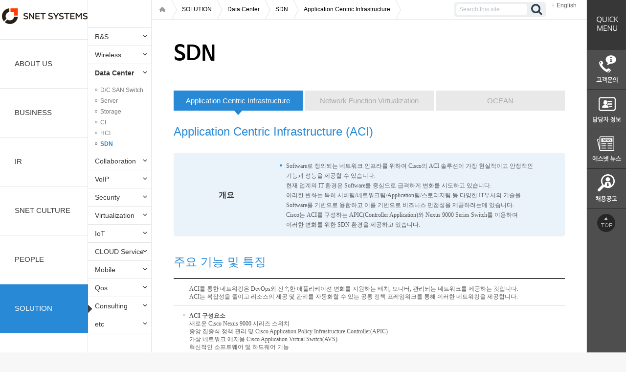

--- FILE ---
content_type: text/html;charset=UTF-8
request_url: https://www.snetsystems.co.kr/solution/appli_centric_inf.do;jsessionid=8A25D6F4536813F7195BD5E51EA4BF35;jsessionid=8A25D6F4536813F7195BD5E51EA4BF35
body_size: 35154
content:




<!DOCTYPE HTML>
<html>
<head>
<meta charset="utf-8">
<meta name="viewport" content="width=device-width,initial-scale=1.0,minimum-scale=0,maximum-scale=10,user-scalable=yes" />
<title>Snet</title>
<link href="/resources/css/snet.css;jsessionid=9F0C0BFCAB2C453C630C398BC83C303F" rel="stylesheet"  />
<link href="/resources/css/sub.css;jsessionid=9F0C0BFCAB2C453C630C398BC83C303F" rel="stylesheet"  />
<link href="/resources/css/snet_m.css;jsessionid=9F0C0BFCAB2C453C630C398BC83C303F" rel="stylesheet" type="text/css" media="only screen and (max-width:767px)">
<script type="text/javascript" charset="utf-8" src="/resources/js/jquery-1.11.2.min.js;jsessionid=9F0C0BFCAB2C453C630C398BC83C303F"></script>
<script type="text/javascript" charset="utf-8" src="/resources/js/common.js;jsessionid=9F0C0BFCAB2C453C630C398BC83C303F"></script>
</head>
<body>
<!-- [D]모바일 gnb 레이어 메뉴 -->





<div id="quickParent" style="left:1200px; margin: 0;padding: 0;font-size: 100%;border: 0;  vertical-align: right;position: absolute; background-color: #4e4e4e;z-index:10000;display: none;">
	<div id="quick" style="position: relative;">
		<div style="position: relative;width: 80px; z-index: 1000;height: 102px;">
			<img alt="" src="/resources/img/quick/quick_title.jpg;jsessionid=9F0C0BFCAB2C453C630C398BC83C303F">
		</div>
		<div style="position: relative;width: 80px; z-index: 1000;height: 81px;">
			<a href="/bbs/customer.do"><img alt="" src="/resources/img/quick/quick_inquire.jpg;jsessionid=9F0C0BFCAB2C453C630C398BC83C303F"></a>
		</div>
		<div style="position: relative;width: 80px; z-index: 1000;height: 81px;">
			<a href="/about/organogram.do"><img alt="" src="/resources/img/quick/quick_charge.jpg;jsessionid=9F0C0BFCAB2C453C630C398BC83C303F"></a>
		</div>
		<div style="position: relative;width: 80px; z-index: 1000;height: 81px;">
			<a href="/bbs/news.do"><img alt="" src="/resources/img/quick/quick_news.jpg;jsessionid=9F0C0BFCAB2C453C630C398BC83C303F"></a>
		</div>
		<div style="position: relative;width: 80px; z-index: 1000;height: 81px;">
			<a href="/bbs/recruit.do"><img alt="" src="/resources/img/quick/quick_recruit.jpg;jsessionid=9F0C0BFCAB2C453C630C398BC83C303F"></a>
		</div>
		<div style="position: relative;width: 80px; z-index: 1000;height: 60px;">
			<a href="#"><img alt="" src="/resources/img/quick/btn_top.jpg;jsessionid=9F0C0BFCAB2C453C630C398BC83C303F"></a>
		</div>
	</div>
</div>


<!-- [D]모바일 레이어 메뉴 -->
<div class="ly_menu" style="display:none">
	<div class="aside_menu">
    	<h2>전체메뉴</h2>
        <ul class="m_gnb">
        <li >
        	<a href="#" class="m_dpt1 m1">ABOUT US</a>
            <ul class="m_depth2">
            <li ><a href="#">회사소개</a>
            	<ul class="m_depth3">
	                <li ><a href="/about/snet.do;jsessionid=9F0C0BFCAB2C453C630C398BC83C303F">에스넷 시스템</a></li>
	                <li ><a href="/about/ideology.do;jsessionid=9F0C0BFCAB2C453C630C398BC83C303F">기업이념</a></li>
					<li ><a href="/about/history_present.do;jsessionid=9F0C0BFCAB2C453C630C398BC83C303F">연혁</a></li>
					<li ><a href="/about/organogram.do;jsessionid=9F0C0BFCAB2C453C630C398BC83C303F">조직도</a></li>
					<!--<li ><a href="/about/location.do;jsessionid=9F0C0BFCAB2C453C630C398BC83C303F">사업장 소개</a></li>-->
					<li ><a href="/about/symbol.do;jsessionid=9F0C0BFCAB2C453C630C398BC83C303F">회사상징</a></li>
                </ul>
            </li>
            <li ><a href="/about/ceo_msg.do;jsessionid=9F0C0BFCAB2C453C630C398BC83C303F">CEO 메시지</a></li>
			<li ><a href="/about/affiliated_introduction.do;jsessionid=9F0C0BFCAB2C453C630C398BC83C303F">관계사 소개</a></li>
            <li ><a href="#">협력사 및 고객사</a>
            	<ul class="m_depth3">
	                <li ><a href="/about/co_worker.do;jsessionid=9F0C0BFCAB2C453C630C398BC83C303F">협력사</a></li>
						<li ><a href="/about/client.do;jsessionid=9F0C0BFCAB2C453C630C398BC83C303F">고객사</a></li>
                </ul>
            </li>
            <li><a href="/about/location.do;jsessionid=9F0C0BFCAB2C453C630C398BC83C303F">찾아오시는 길</a></li>
            </ul>
        </li>
        <li ><a href="#" class="m_dpt1 m2">BUSINESS</a>
			<ul class="m_depth2">
            	<li ><a href="#">사업영역</a>
            		<ul class="m_depth3">
						<li ><a href="/business/bsn_infra.do;jsessionid=9F0C0BFCAB2C453C630C398BC83C303F">System Integration</a></li>
						<li ><a href="/business/bsn_system.do;jsessionid=9F0C0BFCAB2C453C630C398BC83C303F">System</a></li>
						<li ><a href="/business/bsn_cloud.do;jsessionid=9F0C0BFCAB2C453C630C398BC83C303F">Cloud Service</a></li>
						<li ><a href="/business/bsn_iot.do;jsessionid=9F0C0BFCAB2C453C630C398BC83C303F">IoT</a></li>
						<li ><a href="/business/bsn_sdn.do;jsessionid=9F0C0BFCAB2C453C630C398BC83C303F">SDN</a></li>
						<li ><a href="/business/bsn_rnd.do;jsessionid=9F0C0BFCAB2C453C630C398BC83C303F">R&D</a></li>
						<li ><a href="/business/bsn_global.do;jsessionid=9F0C0BFCAB2C453C630C398BC83C303F">해외사업</a></li>						
					</ul>
            	</li>
				<!--<li  ><a href="/business/bsn_ms_01.do;jsessionid=9F0C0BFCAB2C453C630C398BC83C303F">서비스영역</a></li>
				<li  ><a href="/bbs/reference.do;jsessionid=9F0C0BFCAB2C453C630C398BC83C303F">구축사례</a></li>-->
            </ul>
		</li>
        <li ><a href="#"  class="m_dpt1 m4">IR</a>
			<ul class="m_depth2">
	            <li ><a href="/ir/mi.do;jsessionid=9F0C0BFCAB2C453C630C398BC83C303F">연결재무제표</a></li>
				<li ><a href="/ir/fi.do;jsessionid=9F0C0BFCAB2C453C630C398BC83C303F">별도재무제표</a></li>
				<li ><a href="/irbbs/pi.do;jsessionid=9F0C0BFCAB2C453C630C398BC83C303F">공시정보</a></li>
				<!--<li ><a href="/ir/ep.do;jsessionid=9F0C0BFCAB2C453C630C398BC83C303F">결산공고</a></li>-->
				<li ><a href="/irbbs/etc.do;jsessionid=9F0C0BFCAB2C453C630C398BC83C303F">기타공고</a></li>
            </ul>
		</li>
        <li><a href="#"  class="m_dpt1 m5">SNET CULTURE</a>
			<ul class="m_depth2">
            <li><a href="/culture/culture_01trust.do;jsessionid=9F0C0BFCAB2C453C630C398BC83C303F">기업문화</a>
            	<!-- <ul class="m_depth3">
                <li><a href="#">비전</a></li>
                <li><a href="#">조직문화</a></li>
                </ul>	 -->
            </li>
            <li><a href="#">미디어센터</a>
            	<ul class="m_depth3">

<!-- 한정선 차장 요구사항 적용... 2019년 4월 15일... 백승훈 처리...


	                <li ><a href="/bbs/news.do;jsessionid=9F0C0BFCAB2C453C630C398BC83C303F">에스넷 뉴스</a></li>
					<li ><a href="/bbs/pr.do;jsessionid=9F0C0BFCAB2C453C630C398BC83C303F">보도자료</a></li>
//-->
	                <li ><a href="/bbs/news.do;jsessionid=9F0C0BFCAB2C453C630C398BC83C303F">보도자료/a></li> 

 
                </ul>
            </li>
            <li ><a href="/bbs/story.do;jsessionid=9F0C0BFCAB2C453C630C398BC83C303F">Snet Story</a></li>
            </ul>
		</li>
        <li><a href="#"  class="m_dpt1 m6">PEOPLE</a>
			<ul class="m_depth2">
            <li><a href="#">Snet HR</a>
            	<ul class="m_depth3">
	            	<li ><a href="/people/ability.do;jsessionid=9F0C0BFCAB2C453C630C398BC83C303F">인재상</a></li>
					<li ><a href="/people/personnel_system.do;jsessionid=9F0C0BFCAB2C453C630C398BC83C303F">인사제도</a></li>
					<li ><a href="/people/resource_development.do;jsessionid=9F0C0BFCAB2C453C630C398BC83C303F">인재육성</a></li>
					<li ><a href="/people/job_benefits.do;jsessionid=9F0C0BFCAB2C453C630C398BC83C303F">복리후생</a></li>
                </ul>
            </li>
            <li><a href="#">채용 안내</a>
            	<ul class="m_depth3">
	            	<li ><a href="/people/staffing_process.do;jsessionid=9F0C0BFCAB2C453C630C398BC83C303F">채용절차</a></li>
					<li ><a href="/bbs/recruit.do;jsessionid=9F0C0BFCAB2C453C630C398BC83C303F">채용공고 </a></li>
                </ul>
            </li>
            
            </ul>
		</li>
 <li class="on"><a href="#"  class="m_dpt1 m3">SOLUTION</a>
			<ul class="m_depth2">
			<li ><a href="#">R&S</a>
            	<ul class="m_depth3">
	                <li ><a href="/solution/cisco_router.do;jsessionid=9F0C0BFCAB2C453C630C398BC83C303F">Cisco Router</a></li>
					<li ><a href="/solution/cisco_switch.do;jsessionid=9F0C0BFCAB2C453C630C398BC83C303F">Cisco Switch</a></li>
                </ul>
            </li>
            <li ><a href="/solution/wlan.do;jsessionid=9F0C0BFCAB2C453C630C398BC83C303F">WLAN</a></li>
            <li class="on">
					<a href="#">Data Center</a>
				<ul class="m_depth3">
					<li ><a href="/solution/dc_switch.do;jsessionid=9F0C0BFCAB2C453C630C398BC83C303F">D/C SAN Switch</a></li>
					<li ><a href="/solution/hpx86_sv.do;jsessionid=9F0C0BFCAB2C453C630C398BC83C303F">Server</a></li>
					<li ><a href="/solution/san_switch.do;jsessionid=9F0C0BFCAB2C453C630C398BC83C303F">Storage</a></li>
					<li ><a href="/solution/storage.do;jsessionid=9F0C0BFCAB2C453C630C398BC83C303F">CI</a></li>
					<li ><a href="/solution/flexpod.do;jsessionid=9F0C0BFCAB2C453C630C398BC83C303F">HCI</a></li>
					<li class="on"><a href="/solution/appli_centric_inf.do;jsessionid=9F0C0BFCAB2C453C630C398BC83C303F">SDN</a></li>
				</ul>
			</li>
            <li >
					<a href="#">Collaboration</a>
					<ul class="m_depth3">
						<!--<li ><a href="/solution/collaboration.do;jsessionid=9F0C0BFCAB2C453C630C398BC83C303F">Collaboration</a></li>-->
						<li ><a href="/solution/uc.do;jsessionid=9F0C0BFCAB2C453C630C398BC83C303F">UC(IPT) </a></li>
						<li ><a href="/solution/telepres.do;jsessionid=9F0C0BFCAB2C453C630C398BC83C303F">Telepresence</a></li>
						<li ><a href="/solution/sro.do;jsessionid=9F0C0BFCAB2C453C630C398BC83C303F">SRO </a></li>
						<li ><a href="/solution/webex.do;jsessionid=9F0C0BFCAB2C453C630C398BC83C303F">WebEx </a></li>
					</ul>
				</li>
				<li >
					<a href="#">VoIP</a>
					<ul class="m_depth3">
						
						<li ><a href="/solution/sbc.do;jsessionid=9F0C0BFCAB2C453C630C398BC83C303F">SBC</a></li>
						<li ><a href="/solution/tg.do;jsessionid=9F0C0BFCAB2C453C630C398BC83C303F">TG</a></li>
					</ul>
				</li>
				<li >
					<a href="#">Security </a>
					<ul class="m_depth3">
						<li ><a href="/solution/sourcefire.do;jsessionid=9F0C0BFCAB2C453C630C398BC83C303F">Sourcefire</a></li>
						<li ><a href="/solution/fireeye.do;jsessionid=9F0C0BFCAB2C453C630C398BC83C303F">FireEye </a></li>
						<li ><a href="/solution/fortinet.do;jsessionid=9F0C0BFCAB2C453C630C398BC83C303F">Fortinet</a></li>
					</ul>
				</li>
				<li >
					<a href="#">Virtualization </a>
					<ul class="m_depth3">
						<li ><a href="/solution/citirx.do;jsessionid=9F0C0BFCAB2C453C630C398BC83C303F">VMware</a></li>
					</ul>
				</li>
				<li >
					<a href="#">IoT </a>
					<ul class="m_depth3">
						<li ><a href="/solution/iot_consult.do;jsessionid=9F0C0BFCAB2C453C630C398BC83C303F">서비스 컨설팅/사업화</a></li>
						<li ><a href="/solution/iot_solution.do;jsessionid=9F0C0BFCAB2C453C630C398BC83C303F">솔루션.서비스개발</a></li>
						<li ><a href="/solution/iot_partner.do;jsessionid=9F0C0BFCAB2C453C630C398BC83C303F">생태계 파트너 & 협의체 구축</a></li>
					</ul>
				</li>
				<li >
					<a href="#">CLOUD Service</a>
					<ul class="m_depth3">
						<li ><a href="/solution/iaas.do;jsessionid=9F0C0BFCAB2C453C630C398BC83C303F">IaaS</a></li>
<!--
						<li ><a href="/solution/catalogplus.do;jsessionid=9F0C0BFCAB2C453C630C398BC83C303F">SaaS</a></li>
//-->
					</ul>
				</li>
				<li >
					<a href="#">Mobile</a>
					<ul class="m_depth3">
						<li ><a href="/solution/5g.do;jsessionid=9F0C0BFCAB2C453C630C398BC83C303F">5G</a></li>
						<li ><a href="/solution/epc.do;jsessionid=9F0C0BFCAB2C453C630C398BC83C303F">EPC</a></li>
						<li ><a href="/solution/cloudwificontroller.do;jsessionid=9F0C0BFCAB2C453C630C398BC83C303F">Cloud Wi-Fi Controller </a></li>
						<li ><a href="/solution/mobileedgecomputing.do;jsessionid=9F0C0BFCAB2C453C630C398BC83C303F">MEC</a></li>
					</ul>
				</li>
				<li >
					<a href="#">Qos</a>
					<ul class="m_depth3">
						<li ><a href="/solution/itms.do;jsessionid=9F0C0BFCAB2C453C630C398BC83C303F">ITMS</a></li>
						<li ><a href="/solution/dpi.do;jsessionid=9F0C0BFCAB2C453C630C398BC83C303F">DPI</a></li>
					</ul>
				</li>
				<li >
					<a href="#">Consulting</a>
					<ul class="m_depth3">
						<li ><a href="/solution/datacenter.do;jsessionid=9F0C0BFCAB2C453C630C398BC83C303F">차세대 데이터센터</a></li>
						<li ><a href="/solution/infra_univ_de.do;jsessionid=9F0C0BFCAB2C453C630C398BC83C303F">대학인프라고도화</a></li>
						<li ><a href="/solution/fac_network.do;jsessionid=9F0C0BFCAB2C453C630C398BC83C303F">제조/공장 네트워크</a></li>
						<li ><a href="/solution/media_network.do;jsessionid=9F0C0BFCAB2C453C630C398BC83C303F">미디어 방송 네트워크</a></li>
					</ul>
				</li>
				<li >
					<a href="#">etc</a>
					<ul class="m_depth3">
						<li ><a href="/solution/fcc.do;jsessionid=9F0C0BFCAB2C453C630C398BC83C303F">FCC</a></li>
						<li ><a href="/solution/eps.do;jsessionid=9F0C0BFCAB2C453C630C398BC83C303F">EPS</a></li>
					</ul>
				</li>
            </ul>
		</li>		
        </ul>
    </div>
    <div class="dimed"></div>
    <a href="#" class="btn_cls">전체메뉴 닫기</a>
</div>
<!-- //모바일 레이어 메뉴 -->
<!-- //모바일 gnb 레이어 메뉴 -->

<div id="wrap">
	<div class="container">
		<!-- PC gnb -->
		



<div class="gnb_area">
	<a href="/;jsessionid=9F0C0BFCAB2C453C630C398BC83C303F" class="logo"></a>
	<ul id="gnb">
		<!-- [D]선택시  class="on" 추가  -->
		<li class="gnb0"><a href="/about/snet.do;jsessionid=9F0C0BFCAB2C453C630C398BC83C303F" class="dpt1 m1">ABOUT US</a>
			<ul class="depth2 gm1">
				<li class="subGnb0">
					<a href="#" class="dpt2 has-child">회사소개</a>
					<ul class="depth3">
						<li class="sub3Gnb1"><a href="/about/snet.do;jsessionid=9F0C0BFCAB2C453C630C398BC83C303F" class="dpt3">에스넷 시스템</a></li>
						<li class="sub3Gnb2"><a href="/about/ideology.do;jsessionid=9F0C0BFCAB2C453C630C398BC83C303F" class="dpt3">기업이념</a></li>
						<li class="sub3Gnb3"><a href="/about/history_present.do;jsessionid=9F0C0BFCAB2C453C630C398BC83C303F" class="dpt3">연혁</a></li>
						<li class="sub3Gnb4"><a href="/about/organogram.do;jsessionid=9F0C0BFCAB2C453C630C398BC83C303F" class="dpt3">조직도</a></li>
						<!-- <li class="sub3Gnb5"><a href="/about/location.do;jsessionid=9F0C0BFCAB2C453C630C398BC83C303F" class="dpt3">사업장 소개</a></li>-->
						<li class="sub3Gnb6"><a href="/about/symbol.do;jsessionid=9F0C0BFCAB2C453C630C398BC83C303F" class="dpt3">회사상징</a></li>
					</ul>
				</li>
				<li class="subGnb1"><a href="/about/ceo_msg.do;jsessionid=9F0C0BFCAB2C453C630C398BC83C303F" class="dpt2">CEO 메시지</a></li>
				<li class="subGnb2"><a href="/about/affiliated_introduction.do;jsessionid=9F0C0BFCAB2C453C630C398BC83C303F" class="dpt2">관계사 소개</a></li>
				<li class="subGnb3">
					<a href="#" class="dpt2 has-child">협력사/고객사</a>
					<ul class="depth3">
						<li class="sub3Gnb7 "><a href="/about/co_worker.do;jsessionid=9F0C0BFCAB2C453C630C398BC83C303F" class="dpt3">협력사</a></li>
						<li class="sub3Gnb8"><a href="/about/client.do;jsessionid=9F0C0BFCAB2C453C630C398BC83C303F" class="dpt3">고객사</a></li>
					</ul>
				</li>
				<li class="subGnb4"><a href="/about/location.do;jsessionid=9F0C0BFCAB2C453C630C398BC83C303F" class="dpt2">찾아오시는 길</a></li>
			</ul>
			
		</li>
		<!-- 비지니스 시작 -->
		<li class="gnb1"><a href="/business/bsn_infra.do;jsessionid=9F0C0BFCAB2C453C630C398BC83C303F" class="dpt1 m2">BUSINESS</a>
			<ul class="depth2 gm2">
				<li class="subGnb5">
					<a href="#" class="dpt2 has-child">사업영역</a><!-- /business/intro.do;jsessionid=9F0C0BFCAB2C453C630C398BC83C303F -->
					<ul class="depth3">
						<li ><a href="/business/bsn_infra.do;jsessionid=9F0C0BFCAB2C453C630C398BC83C303F" class="dpt3">System Integration</a></li>
						<li ><a href="/business/bsn_system.do;jsessionid=9F0C0BFCAB2C453C630C398BC83C303F" class="dpt3">System</a></li>
						<li ><a href="/business/bsn_cloud.do;jsessionid=9F0C0BFCAB2C453C630C398BC83C303F" class="dpt3">CLOUD Service</a></li>
						<li ><a href="/business/bsn_iot.do;jsessionid=9F0C0BFCAB2C453C630C398BC83C303F" class="dpt3">IoT</a></li>
						<li ><a href="/business/bsn_sdn.do;jsessionid=9F0C0BFCAB2C453C630C398BC83C303F" class="dpt3">SDN</a></li>
						<li ><a href="/business/bsn_rnd.do;jsessionid=9F0C0BFCAB2C453C630C398BC83C303F" class="dpt3">R&D</a></li>
						<li ><a href="/business/bsn_global.do;jsessionid=9F0C0BFCAB2C453C630C398BC83C303F" class="dpt3">해외사업</a></li>
					</ul>
				</li>
				<!--<li class="subGnb6"><a href="/business/bsn_ms_01.do;jsessionid=9F0C0BFCAB2C453C630C398BC83C303F" class="dpt2">서비스영역</a></li>
				<li class="subGnb7"><a href="/bbs/reference.do;jsessionid=9F0C0BFCAB2C453C630C398BC83C303F" class="dpt2">구축사례</a></li>-->
			</ul>
			
		</li>
		<!-- IR 시작 -->
		<li class="gnb3"><a href="/ir/mi.do;jsessionid=9F0C0BFCAB2C453C630C398BC83C303F" class="dpt1 m4">IR</a>
			<ul class="depth2 gm1">
				<li class="subGnb21"><a href="/ir/mi.do;jsessionid=9F0C0BFCAB2C453C630C398BC83C303F" class="dpt2">연결재무제표</a></li>
				<li class="subGnb22"><a href="/ir/fi.do;jsessionid=9F0C0BFCAB2C453C630C398BC83C303F" class="dpt2">별도재무제표</a></li>
				<li class="subGnb23"><a href="/irbbs/pi.do;jsessionid=9F0C0BFCAB2C453C630C398BC83C303F" class="dpt2">공시정보</a></li>
				<!--<li class="subGnb24"><a href="/ir/ep.do;jsessionid=9F0C0BFCAB2C453C630C398BC83C303F" class="dpt2">결산공고</a></li>-->
				<li class="subGnb25"><a href="/irbbs/etc.do;jsessionid=9F0C0BFCAB2C453C630C398BC83C303F" class="dpt2">기타공고</a></li>
			</ul>
			
		</li>
		<!-- IR 끝 -->
		<!-- 컬쳐 시작 -->
		<li class="gnb4"><a href="/culture/culture_01trust.do;jsessionid=9F0C0BFCAB2C453C630C398BC83C303F" class="dpt1 m5">SNET CULTURE</a>
			<ul class="depth2 gm5">
				<li class="subGnb26">
					<a href="/culture/culture_01trust.do;jsessionid=9F0C0BFCAB2C453C630C398BC83C303F" class="dpt2">기업문화</a>
					<!-- 
					<ul class="depth3">
						<li ><a href="/culture/culture_01trust.do;jsessionid=9F0C0BFCAB2C453C630C398BC83C303F">비전 </a></li>
						<li ><a href="/culture/culture_02share.do;jsessionid=9F0C0BFCAB2C453C630C398BC83C303F">조직문화</a></li>
					</ul> -->
				</li>
				<li class="subGnb27">
					<a href="#" class="dpt2 has-child">미디어센터</a>
					<ul class="depth3">

<!-- 한정선 차장 요구사항 적용... 2019년 4월 15일... 백승훈 처리...

						<li ><a href="/bbs/news.do;jsessionid=9F0C0BFCAB2C453C630C398BC83C303F" class="dpt3">에스넷 뉴스</a></li>
						<li ><a href="/bbs/pr.do;jsessionid=9F0C0BFCAB2C453C630C398BC83C303F" class="dpt3">보도자료</a></li>
//-->
						<li ><a href="/bbs/news.do;jsessionid=9F0C0BFCAB2C453C630C398BC83C303F" class="dpt3">보도자료</a></li>


					</ul>
				</li>
				
<!-- 한정선 차장 요구사항 적용 2021.03.16 고석진 K 처리 
				
				<li class="subGnb28"><a href="/bbs/story.do;jsessionid=9F0C0BFCAB2C453C630C398BC83C303F" class="dpt2">Snet Story</a></li>
				
-->
				
			</ul>
			
		</li>
		<!-- 컬쳐 끝 -->
		<!-- 피플 시작 -->
		<li class="gnb5"><a href="/people/ability.do;jsessionid=9F0C0BFCAB2C453C630C398BC83C303F" class="dpt1 m6">PEOPLE</a>
			<ul class="depth2 gm6">
				<li class="subGnb29">
					<a href="#" class="dpt2 has-child">Snet HR</a>
					<ul class="depth3">
						<li ><a href="/people/ability.do;jsessionid=9F0C0BFCAB2C453C630C398BC83C303F" class="dpt3">인재상</a></li>
						<li ><a href="/people/personnel_system.do;jsessionid=9F0C0BFCAB2C453C630C398BC83C303F" class="dpt3">인사제도</a></li>
						<li ><a href="/people/resource_development.do;jsessionid=9F0C0BFCAB2C453C630C398BC83C303F" class="dpt3">인재육성</a></li>
						<li ><a href="/people/job_benefits.do;jsessionid=9F0C0BFCAB2C453C630C398BC83C303F" class="dpt3">복리후생</a></li>
					</ul>
				</li>
				<li class="subGnb30"><a href="#" class="dpt2 has-child">채용 안내</a>
					<ul class="depth3">
						<li ><a href="/people/staffing_process.do;jsessionid=9F0C0BFCAB2C453C630C398BC83C303F" class="dpt3">채용절차</a></li>
						<li ><a href="/bbs/recruit.do;jsessionid=9F0C0BFCAB2C453C630C398BC83C303F" class="dpt3">채용공고 </a></li>
					</ul>
				</li>
				</ul>
			
		</li>
		<!-- 피플 끝 -->
		<!-- 솔루션 시작 -->
		<li class="gnb2 on" style="background-color: #e1e1e1"><a href="/solution/cisco_router.do;jsessionid=9F0C0BFCAB2C453C630C398BC83C303F" class="dpt1 m3 ">SOLUTION</a>
			<ul class="depth2 gm3">
				<li class="subGnb8">
					<a href="#" class="dpt2 has-child">R&S </a>
					<ul class="depth3">
						<li ><a href="/solution/cisco_router.do;jsessionid=9F0C0BFCAB2C453C630C398BC83C303F" class="dpt3">Cisco Router</a></li>
						<li ><a href="/solution/cisco_switch.do;jsessionid=9F0C0BFCAB2C453C630C398BC83C303F" class="dpt3">Cisco Switch</a></li>
					</ul>
				</li>
				<li class="subGnb9">
					<a href="/solution/wlan.do;jsessionid=9F0C0BFCAB2C453C630C398BC83C303F" class="dpt2 has-child">Wireless</a>
				</li>
 
			<li class="subGnb10 on">
					<a href="#" class="dpt2 has-child">Data Center</a>
					<ul class="depth3">
						<li ><a href="/solution/dc_switch.do;jsessionid=9F0C0BFCAB2C453C630C398BC83C303F" class="dpt3">D/C SAN Switch</a></li>
						<li ><a href="/solution/hpx86_sv.do;jsessionid=9F0C0BFCAB2C453C630C398BC83C303F" class="dpt3">Server</a></li>
						<li ><a href="/solution/san_switch.do;jsessionid=9F0C0BFCAB2C453C630C398BC83C303F" class="dpt3">Storage</a></li>
						<li ><a href="/solution/storage.do;jsessionid=9F0C0BFCAB2C453C630C398BC83C303F" class="dpt3">CI</a></li>
						<li ><a href="/solution/flexpod.do;jsessionid=9F0C0BFCAB2C453C630C398BC83C303F" class="dpt3">HCI</a></li>
						<li class="on"><a href="/solution/appli_centric_inf.do;jsessionid=9F0C0BFCAB2C453C630C398BC83C303F" class="dpt3">SDN</a></li>

					</ul>
				</li>
				<li class="subGnb11">
					<a href="#" class="dpt2 has-child">Collaboration</a>
					<ul class="depth3">
						<!--<li ><a href="/solution/collaboration.do;jsessionid=9F0C0BFCAB2C453C630C398BC83C303F" class="dpt3">Collaboration</a></li>-->
						<li ><a href="/solution/uc.do;jsessionid=9F0C0BFCAB2C453C630C398BC83C303F" class="dpt3">UC(IPT) </a></li>
						<li ><a href="/solution/telepres.do;jsessionid=9F0C0BFCAB2C453C630C398BC83C303F" class="dpt3">Telepresence</a></li>
						<li ><a href="/solution/sro.do;jsessionid=9F0C0BFCAB2C453C630C398BC83C303F" class="dpt3">SRO</a></li>
						<li ><a href="/solution/webex.do;jsessionid=9F0C0BFCAB2C453C630C398BC83C303F" class="dpt3">WebEx </a></li>
					</ul>
				</li>
				<li class="subGnb12">
					<a href="#" class="dpt2 has-child">VoIP</a>
					<ul class="depth3">
						
						<li ><a href="/solution/sbc.do;jsessionid=9F0C0BFCAB2C453C630C398BC83C303F" class="dpt3">SBC</a></li>
						<li ><a href="/solution/tg.do;jsessionid=9F0C0BFCAB2C453C630C398BC83C303F" class="dpt3">TG</a></li>
					</ul>
				</li>
				<li class="subGnb13">
					<a href="#" class="dpt2 has-child">Security </a>
					<ul class="depth3">
						<li ><a href="/solution/fortinet.do;jsessionid=9F0C0BFCAB2C453C630C398BC83C303F" class="dpt3">Fortinet</a></li>
						<li ><a href="/solution/fireeye.do;jsessionid=9F0C0BFCAB2C453C630C398BC83C303F" class="dpt3">FireEye </a></li>
						<li ><a href="/solution/sourcefire.do;jsessionid=9F0C0BFCAB2C453C630C398BC83C303F" class="dpt3">Sourcefire</a></li>
					</ul>
				</li>
				<li class="subGnb14">
					<a href="#" class="dpt2 has-child">Virtualization </a>
					<ul class="depth3">
						<li ><a href="/solution/citirx.do;jsessionid=9F0C0BFCAB2C453C630C398BC83C303F" class="dpt3">VMware</a></li>
					</ul>
				</li>
				<li class="subGnb15">
					<a href="#" class="dpt2 has-child">IoT </a>
					<ul class="depth3">
						<li ><a href="/solution/iot_consult.do;jsessionid=9F0C0BFCAB2C453C630C398BC83C303F" class="dpt3">서비스 컨설팅/사업화</a></li>
						<li ><a href="/solution/iot_solution.do;jsessionid=9F0C0BFCAB2C453C630C398BC83C303F" class="dpt3">솔루션.서비스개발 </a></li>
						<li ><a href="/solution/iot_partner.do;jsessionid=9F0C0BFCAB2C453C630C398BC83C303F" class="dpt3">생태계 파트너 & 협의체 구축</a></li>
					</ul>
				</li>
				<li class="subGnb16">
					<a href="#" class="dpt2 has-child">CLOUD Service</a>
					<ul class="depth3">
						<li ><a href="/solution/iaas.do;jsessionid=9F0C0BFCAB2C453C630C398BC83C303F" class="dpt3">IaaS</a></li>
<!--
						<li ><a href="/solution/catalogplus.do;jsessionid=9F0C0BFCAB2C453C630C398BC83C303F" class="dpt3">SaaS</a></li>
//-->
					</ul>
				</li>
				<li class="subGnb17">
					<a href="#" class="dpt2 has-child">Mobile</a>
					<ul class="depth3">
						<li ><a href="/solution/5g.do;jsessionid=9F0C0BFCAB2C453C630C398BC83C303F" class="dpt3">5G</a></li>
						<li ><a href="/solution/epc.do;jsessionid=9F0C0BFCAB2C453C630C398BC83C303F" class="dpt3">EPC</a></li>
						<li ><a href="/solution/cloudwificontroller.do;jsessionid=9F0C0BFCAB2C453C630C398BC83C303F" class="dpt3">Cloud Wi-Fi Controller </a></li>
						<li ><a href="/solution/mobileedgecomputing.do;jsessionid=9F0C0BFCAB2C453C630C398BC83C303F" class="dpt3">Mobile Edge Computing </a></li>
					</ul>
				</li>
				<li class="subGnb18">
					<a href="#" class="dpt2 has-child">Qos</a>
					<ul class="depth3">
						<li ><a href="/solution/itms.do;jsessionid=9F0C0BFCAB2C453C630C398BC83C303F" class="dpt3">ITMS</a></li>
						<li ><a href="/solution/dpi.do;jsessionid=9F0C0BFCAB2C453C630C398BC83C303F" class="dpt3">DPI</a></li>
					</ul>
				</li>
				<li class="subGnb19">
					<a href="#" class="dpt2 has-child">Consulting</a>
					<ul class="depth3">
						<li ><a href="/solution/datacenter.do;jsessionid=9F0C0BFCAB2C453C630C398BC83C303F" class="dpt3">차세대 데이터센터</a></li>
						<li ><a href="/solution/infra_univ_de.do;jsessionid=9F0C0BFCAB2C453C630C398BC83C303F" class="dpt3">대학인프라고도화</a></li>
						<li ><a href="/solution/fac_network.do;jsessionid=9F0C0BFCAB2C453C630C398BC83C303F" class="dpt3">제조/공장 네트워크</a></li>
						<li ><a href="/solution/media_network.do;jsessionid=9F0C0BFCAB2C453C630C398BC83C303F" class="dpt3">미디어 방송 네트워크</a></li>
					</ul>
				</li>
				<li class="subGnb20">
					<a href="#" class="dpt2 has-child">etc</a>
					<ul class="depth3">
						<li ><a href="/solution/fcc.do;jsessionid=9F0C0BFCAB2C453C630C398BC83C303F" class="dpt3">FCC</a></li>
						<li ><a href="/solution/eps.do;jsessionid=9F0C0BFCAB2C453C630C398BC83C303F" class="dpt3">EPS</a></li>
					</ul>
				</li>
			</ul>
			
		</li>
		<!-- 솔루션 끝 -->		
	</ul>
</div>
		<!-- //PC gnb -->
		
		<!-- [D]모바일 header -->
		



<!-- [D]모바일 header -->
<script type="text/javascript">
<!--
	function fnMobileSearchClick()
	{	
		if ($('.mo').css('display') =='none'){
			$('.mo').show();
		}else{
			$('.mo').hide();
		}
	}
//-->
</script>
<style>
<!--
.top_search_area{display:none; padding:2% 4%; clear: both; background-color:#484848; position:relative}
.top_search_area form{position:relative}
.top_search_area input{border:1px solid #9a9a9a; width:99%; line-height:21px}
.top_search_area button{background:url('../resources/images/mobile/btn/btn_top_search_area.png') no-repeat 50% 50%; width:30px; height:23px; background-size:100% auto; text-indent:-999em; font-size:0; position:absolute; right:0; top:2%}
-->
</style>
<div class="m_header">
	<a href="#" class="m_menu">menu</a>
	<a href="/"><span class="m_logo">Snet</span></a>
	<a href="#" onclick="javascript:fnMobileSearchClick();" class="m_btn_srch">검색</a>
	<div class="mo top_search_area" style="display: none;">
		<form action="/search.do" id="mSearchForm" method="post">
			<fieldset>
				<legend></legend>
				<input type="text" name="keyword" placeholder=""> <button>검색</button>
			</fieldset>
		</form>
	</div>
</div>
<!-- [D]모바일 header -->


		<!-- //모바일 header -->
		
		<!-- content -->
        <div class="content">
			<div class="top_area">
				<div class="search_area">
					<fieldset>	
					<legend>검색</legend>
						<form id="SearchForm" method="">
							<label for="SearchKeyword"><input id="headerSearchKeyword" class="srch" title="검색" name="" value="Search this site" type="text" ></label>
							<a id="SearchBtn" class="btn_srch" title="검색" href="#">검색</a>
						</form>
					</fieldset>	
				</div>
				<a href="http://www.snetsystems.com" class="lang" target=_blank>English</a>
			</div>
        	<div class="top_nav">
            	<ul>
                <li><span class="home">HOME</span></li>
                <li>SOLUTION</li>
                <li>Data Center</li>
                <li>SDN</li>
                <li>Application Centric Infrastructure</li>
                </ul>
            </div>
            <div class="content_area">
            	<div class="cont_wrap">
                    <div class="tit_area solution">
                        <h3>SDN</h3>
                        <!-- <img src="/resources/img/solution/top_ico_solution.gif;jsessionid=9F0C0BFCAB2C453C630C398BC83C303F" alt="" > -->
                    </div>
					<ul class="tab_lst">
	                    <li class="on"><a href="/solution/appli_centric_inf.do;jsessionid=9F0C0BFCAB2C453C630C398BC83C303F">Application Centric Infrastructure</a></li>
	                    <li><a href="/solution/network_func_virtual.do;jsessionid=9F0C0BFCAB2C453C630C398BC83C303F">Network Function Virtualization</a></li>
	                    <li><a href="/solution/sdn_appl.do;jsessionid=9F0C0BFCAB2C453C630C398BC83C303F">OCEAN</a></li>
                    </ul>
                    <div class="solution_cont">
						<h4 class="h_slt">Application Centric Infrastructure (ACI)</h4>
						<div class="bx_top">
                        	<dl class="intro">
                            <dt class="tc">개요</dt>
                            <dd>
                            	<ul>
                                <li>Software로 정의되는 네트워크 인프라를 위하여 Cisco의 ACI 솔루션이 가장 현실적이고 안정적인<br> 
								기능과 성능을 제공할 수 있습니다.<br> 
								현재 업계의 IT 환경은 Software를 중심으로 급격하게 변화를 시도하고 있습니다.<br> 
								이러한 변화는 특히 서버팀/네트워크팀/Application팀/스토리지팀 등 다양한 IT부서의 기술을 <br> 
								Software를 기반으로 융합하고 이를 기반으로 비즈니스 민첩성을 제공하려는데 있습니다.<br> 
								Cisco는 ACI를 구성하는 APIC(Controller Application)와 Nexus 9000 Series Switch를 이용하여  <br> 
								이러한 변화를 위한 SDN 환경을 제공하고 있습니다.</li>
                                </ul>
                            </dd>
                            </dl>
                        </div>

                        <h4 class="h_slt">주요 기능 및 특징</h4>
						<ul class="lst_skill v2">
                        <li class="icon_none">ACI를 통한 네트워킹은 DevOps와 신속한 애플리케이션 변화를 지원하는 배치, 모니터, 관리되는 네트워크를 제공하는 것입니다.<br> 
						ACI는 복잡성을 줄이고 리소스의 제공 및 관리를 자동화할 수 있는 공통 정책 프레임워크를 통해 이러한 네트워킹을 제공합니다.</li>
                        <li><strong>ACI 구성요소</strong><br>
						새로운 Cisco Nexus 9000 시리즈 스위치<br>
						중앙 집중식 정책 관리 및 Cisco Application Policy Infrastructure Controller(APIC)<br>
						가상 네트워크 에지용 Cisco Application Virtual Switch(AVS)<br>
						혁신적인 소프트웨어 및 하드웨어 기능<br>
						통합된 물리적 및 가상 인프라<br>
						네트워크, 스토리지, 관리 및 오케스트레이션 벤더의 개방형 에코시스템</li>
                        <li><strong>ACI 주요 특징</strong><br>
						애플리케이션 기반 정책 모델에 의해 단순화된 자동화<br>
						실시간 애플리케이션 상태 모니터링을 통한 중앙 집중식 가시성<br>
						DevOps 팀 및 에코시스템 파트너 통합을 위한 개방형 소프트웨어 유연성<br>
						확장 가능한 하드웨어 성능 및 멀티테넌시</li>
                        </ul>
						<div class="solution_img_area">
							<img src="/resources/img/solution/img_sdn.jpg;jsessionid=9F0C0BFCAB2C453C630C398BC83C303F" alt="apic">
						</div>
                    </div>
				</div>	  
            </div>
        </div>
		<!-- //content -->
    </div>
	<!-- footer -->
	



<div id="footer">
	<ul class="cs_menu">
	<li><a href="/privacy.do;jsessionid=9F0C0BFCAB2C453C630C398BC83C303F">개인정보보호지침</a></li>
	<li><a href="/inner_info.do;jsessionid=9F0C0BFCAB2C453C630C398BC83C303F">내부자정보관리규정</a></li>
	<li><a href="/bbs/customer.do;jsessionid=9F0C0BFCAB2C453C630C398BC83C303F">고객상담실</a></li>
	<li><a href="/snet_pop1.do;jsessionid=9F0C0BFCAB2C453C630C398BC83C303F">윤리규정</a></li>
	</ul>
	<ul class="copy">
	<li>에스넷시스템 본사 : 서울특별시 강남구 선릉로 514 (삼성동) 성원빌딩 10층,15층 우편번호 135-716 / Tel : 02-3469-2994 <a href="/about/organogram.do;jsessionid=9F0C0BFCAB2C453C630C398BC83C303F"><img src="/resources/img/btn_responsible_confirm.png;jsessionid=9F0C0BFCAB2C453C630C398BC83C303F" width="84" height="25" align="absmiddle"></a> </li>    </br>
	<li>Copyright ⓒ 2015 에스넷시스템. All rights reserved.</li>
	</ul>
</div>
<script>

  (function(i,s,o,g,r,a,m){i['GoogleAnalyticsObject']=r;i[r]=i[r]||function(){

  (i[r].q=i[r].q||[]).push(arguments)},i[r].l=1*new Date();a=s.createElement(o),

  m=s.getElementsByTagName(o)[0];a.async=1;a.src=g;m.parentNode.insertBefore(a,m)

  })(window,document,'script','//www.google-analytics.com/analytics.js','ga');

 

  ga('create', 'UA-64928931-1', 'auto');

  ga('send', 'pageview');

 

</script>
	<!-- //PC gnb -->
</div>
</body>
</html>


--- FILE ---
content_type: text/css
request_url: https://www.snetsystems.co.kr/resources/css/snet_font.css
body_size: 2062
content:
@font-face {
  font-family: 'Nanum Barun Gothic UltraLight';
  font-style: normal;
  font-weight: 200;
  src: url(../font/NanumBarunGothicUltraLight.eot);
  src: local('Nanum Barun Gothic UltraLight'),
       local('NanumBarunGothicUltraLight'),
       url(../font/NanumBarunGothicUltraLight.eot?#iefix) format('embedded-opentype'),
       url(../font/NanumBarunGothicUltraLight.woff2) format('woff2'),
       url(../font/NanumBarunGothicUltraLight.woff) format('woff'),
       url(../font/NanumBarunGothicUltraLight.ttf) format('truetype');
}

@font-face {
  font-family: 'Nanum Barun Gothic Light';
  font-style: normal;
  font-weight: 300;
  src: url(../font/NanumBarunGothicLight.eot);
  src: local('Nanum Barun Gothic Light'),
       local('NanumBarunGothicLight'),
       url(../font/NanumBarunGothicLight.eot?#iefix) format('embedded-opentype'),
       url(../font/NanumBarunGothicLight.woff2) format('woff2'),
       url(../font/NanumBarunGothicLight.woff) format('woff'),
       url(../font/NanumBarunGothicLight.ttf) format('truetype');
}

@font-face {
  font-family: 'Nanum Barun Gothic';
  font-style: normal;
  font-weight: 400;
  src: url(../font/NanumBarunGothic.eot);
  src: local('Nanum Barun Gothic'),
       local('NanumBarunGothic'),
       url(../font/NanumBarunGothic.eot?#iefix) format('embedded-opentype'),
       url(../font/NanumBarunGothic.woff2) format('woff2'),
       url(../font/NanumBarunGothic.woff) format('woff'),
       url(../font/NanumBarunGothic.ttf) format('truetype');
}

@font-face {
  font-family: 'Nanum Barun Gothic Bold';
  font-style: normal;
  font-weight: 500;
  src: url(../font/NanumBarunGothicBold.eot);
  src: local('Nanum Barun Gothic Bold'),
       local('NanumBarunGothicBold'),
       url(../font/NanumBarunGothicBold.eot?#iefix) format('embedded-opentype'),
       url(../font/NanumBarunGothicBold.woff2) format('woff2'),
       url(../font/NanumBarunGothicBold.woff) format('woff'),
       url(../font/NanumBarunGothicBold.ttf) format('truetype');
}

